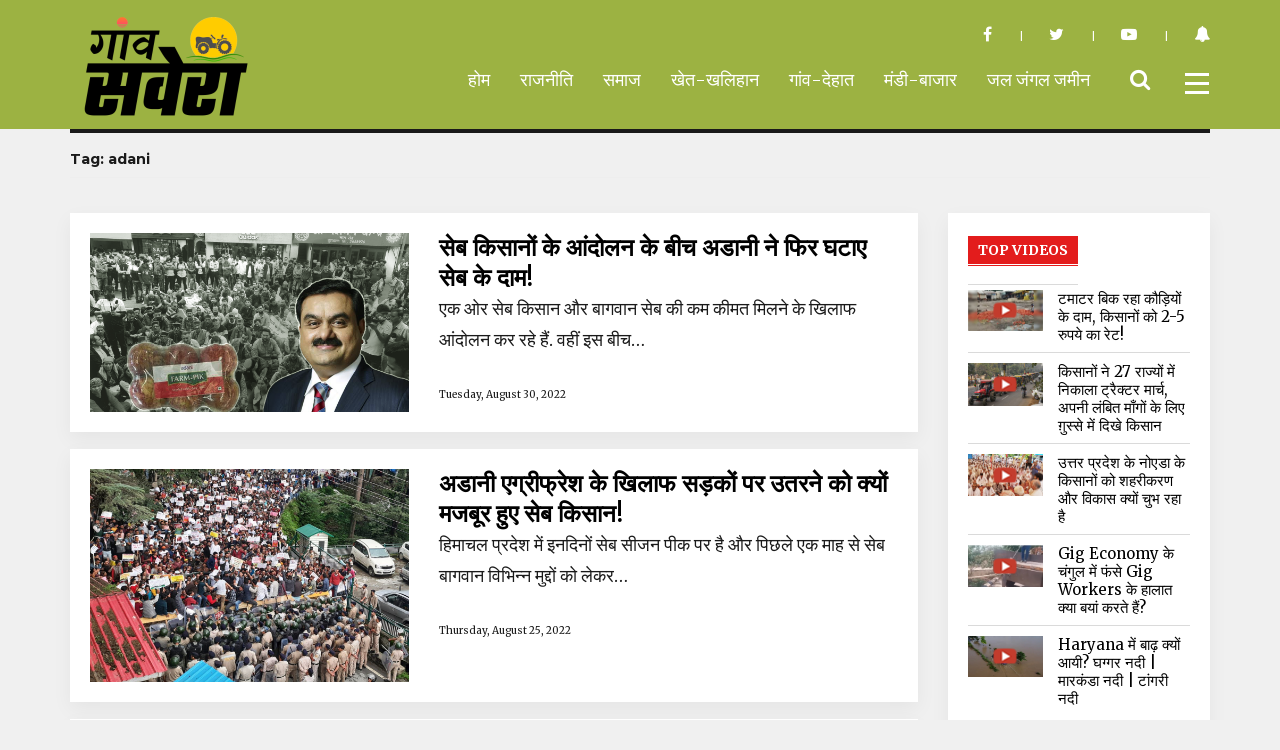

--- FILE ---
content_type: text/html; charset=UTF-8
request_url: https://www.gaonsavera.com/tag/adani/
body_size: 10222
content:
<!doctype html>
<html>
<head>
<meta property="fb:pages" content="316860285713645" />
<meta charset="utf-8">
<meta http-equiv="X-UA-Compatible" content="IE=edge">
<meta name="viewport" content="width=device-width, initial-scale=1, shrink-to-fit=no">
<title> सेब किसानों के आंदोलन के बीच अडानी ने फिर घटाए सेब के दाम! - News Platform</title>
<!--<title>Breaking News, News Videos, Views on News, in depth Analysis, Debate, Bollywood & Sports</title>-->

    <meta property="og:title" content="सेब किसानों के आंदोलन के बीच अडानी ने फिर घटाए सेब के दाम!" />
	<meta property="og:type" content="" />
	<meta property="og:url" content="https://www.gaonsavera.com/tag/adani" />
	<meta property="og:image" content="https://www.gaonsavera.com/wp-content/uploads/2022/08/ADANI-1200x675.png" />
	<meta property="og:image:width" content="600" />
	<meta property="og:image:height" content="315" />
	

<link rel="icon" href="https://www.gaonsavera.com/wp-content/themes/NP/img/fav.png">
<link rel="apple-touch-icon-precomposed" href="https://www.gaonsavera.com/wp-content/themes/NP/img/fav.png">
<!-- Bootstrap -->
<link rel="stylesheet" href="https://www.gaonsavera.com/wp-content/themes/NP/css/bootstrap.min.css" >
<!-- Custom CSS -->
<link href="https://www.gaonsavera.com/wp-content/themes/NP/css/lightgallery.css" rel="stylesheet">
<link rel="stylesheet" href="https://www.gaonsavera.com/wp-content/themes/NP/css/owl.carousel.min.css">
<link rel="stylesheet" href="https://www.gaonsavera.com/wp-content/themes/NP/css/owl.theme.default.min.css">
<link href="https://cdnjs.cloudflare.com/ajax/libs/animate.css/3.5.2/animate.min.css" rel="stylesheet" media="all">
<link href="https://www.gaonsavera.com/wp-content/themes/NP/css/style.css?ver=1.11" rel="stylesheet">
<!-- Icons CSS -->
<link rel="stylesheet" href="https://cdnjs.cloudflare.com/ajax/libs/font-awesome/4.7.0/css/font-awesome.min.css" />
<!-- Noto Font -->
<link href="https://fonts.googleapis.com/css?family=Noto+Sans:400,700" rel="stylesheet">
<!-- Responsive css -->
<link href="https://www.gaonsavera.com/wp-content/themes/NP/css/responsive.css?ver=1.11" rel="stylesheet">

<script src='//platform-api.sharethis.com/js/sharethis.js#property=5bb1f1e2851364001170967c&product=inline-share-buttons' async='async'></script>

<!-- HTML5 shim and Respond.js for IE8 support of HTML5 elements and media queries -->
<!-- WARNING: Respond.js doesn"t work if you view the page via file:// -->
<!--[if lt IE 9]>
      <script src="https://oss.maxcdn.com/html5shiv/3.7.3/html5shiv.min.js"></script>
      <script src="https://oss.maxcdn.com/respond/1.4.2/respond.min.js"></script>
    <![endif]-->
<meta charset="UTF-8">
	<meta name="viewport" content="width=device-width, initial-scale=1">
	<link rel="profile" href="http://gmpg.org/xfn/11">
		<script>(function(html){html.className = html.className.replace(/\bno-js\b/,'js')})(document.documentElement);</script>
<title>adani &#8211; Gaonsavera</title>
<meta name='robots' content='max-image-preview:large' />
<link rel='dns-prefetch' href='//fonts.googleapis.com' />
<link rel="alternate" type="application/rss+xml" title="Gaonsavera &raquo; Feed" href="https://www.gaonsavera.com/feed/" />
<link rel="alternate" type="application/rss+xml" title="Gaonsavera &raquo; Comments Feed" href="https://www.gaonsavera.com/comments/feed/" />
<link rel="alternate" type="application/rss+xml" title="Gaonsavera &raquo; adani Tag Feed" href="https://www.gaonsavera.com/tag/adani/feed/" />
<style id='wp-img-auto-sizes-contain-inline-css' type='text/css'>
img:is([sizes=auto i],[sizes^="auto," i]){contain-intrinsic-size:3000px 1500px}
/*# sourceURL=wp-img-auto-sizes-contain-inline-css */
</style>
<style id='wp-emoji-styles-inline-css' type='text/css'>

	img.wp-smiley, img.emoji {
		display: inline !important;
		border: none !important;
		box-shadow: none !important;
		height: 1em !important;
		width: 1em !important;
		margin: 0 0.07em !important;
		vertical-align: -0.1em !important;
		background: none !important;
		padding: 0 !important;
	}
/*# sourceURL=wp-emoji-styles-inline-css */
</style>
<style id='wp-block-library-inline-css' type='text/css'>
:root{--wp-block-synced-color:#7a00df;--wp-block-synced-color--rgb:122,0,223;--wp-bound-block-color:var(--wp-block-synced-color);--wp-editor-canvas-background:#ddd;--wp-admin-theme-color:#007cba;--wp-admin-theme-color--rgb:0,124,186;--wp-admin-theme-color-darker-10:#006ba1;--wp-admin-theme-color-darker-10--rgb:0,107,160.5;--wp-admin-theme-color-darker-20:#005a87;--wp-admin-theme-color-darker-20--rgb:0,90,135;--wp-admin-border-width-focus:2px}@media (min-resolution:192dpi){:root{--wp-admin-border-width-focus:1.5px}}.wp-element-button{cursor:pointer}:root .has-very-light-gray-background-color{background-color:#eee}:root .has-very-dark-gray-background-color{background-color:#313131}:root .has-very-light-gray-color{color:#eee}:root .has-very-dark-gray-color{color:#313131}:root .has-vivid-green-cyan-to-vivid-cyan-blue-gradient-background{background:linear-gradient(135deg,#00d084,#0693e3)}:root .has-purple-crush-gradient-background{background:linear-gradient(135deg,#34e2e4,#4721fb 50%,#ab1dfe)}:root .has-hazy-dawn-gradient-background{background:linear-gradient(135deg,#faaca8,#dad0ec)}:root .has-subdued-olive-gradient-background{background:linear-gradient(135deg,#fafae1,#67a671)}:root .has-atomic-cream-gradient-background{background:linear-gradient(135deg,#fdd79a,#004a59)}:root .has-nightshade-gradient-background{background:linear-gradient(135deg,#330968,#31cdcf)}:root .has-midnight-gradient-background{background:linear-gradient(135deg,#020381,#2874fc)}:root{--wp--preset--font-size--normal:16px;--wp--preset--font-size--huge:42px}.has-regular-font-size{font-size:1em}.has-larger-font-size{font-size:2.625em}.has-normal-font-size{font-size:var(--wp--preset--font-size--normal)}.has-huge-font-size{font-size:var(--wp--preset--font-size--huge)}.has-text-align-center{text-align:center}.has-text-align-left{text-align:left}.has-text-align-right{text-align:right}.has-fit-text{white-space:nowrap!important}#end-resizable-editor-section{display:none}.aligncenter{clear:both}.items-justified-left{justify-content:flex-start}.items-justified-center{justify-content:center}.items-justified-right{justify-content:flex-end}.items-justified-space-between{justify-content:space-between}.screen-reader-text{border:0;clip-path:inset(50%);height:1px;margin:-1px;overflow:hidden;padding:0;position:absolute;width:1px;word-wrap:normal!important}.screen-reader-text:focus{background-color:#ddd;clip-path:none;color:#444;display:block;font-size:1em;height:auto;left:5px;line-height:normal;padding:15px 23px 14px;text-decoration:none;top:5px;width:auto;z-index:100000}html :where(.has-border-color){border-style:solid}html :where([style*=border-top-color]){border-top-style:solid}html :where([style*=border-right-color]){border-right-style:solid}html :where([style*=border-bottom-color]){border-bottom-style:solid}html :where([style*=border-left-color]){border-left-style:solid}html :where([style*=border-width]){border-style:solid}html :where([style*=border-top-width]){border-top-style:solid}html :where([style*=border-right-width]){border-right-style:solid}html :where([style*=border-bottom-width]){border-bottom-style:solid}html :where([style*=border-left-width]){border-left-style:solid}html :where(img[class*=wp-image-]){height:auto;max-width:100%}:where(figure){margin:0 0 1em}html :where(.is-position-sticky){--wp-admin--admin-bar--position-offset:var(--wp-admin--admin-bar--height,0px)}@media screen and (max-width:600px){html :where(.is-position-sticky){--wp-admin--admin-bar--position-offset:0px}}

/*# sourceURL=wp-block-library-inline-css */
</style><style id='global-styles-inline-css' type='text/css'>
:root{--wp--preset--aspect-ratio--square: 1;--wp--preset--aspect-ratio--4-3: 4/3;--wp--preset--aspect-ratio--3-4: 3/4;--wp--preset--aspect-ratio--3-2: 3/2;--wp--preset--aspect-ratio--2-3: 2/3;--wp--preset--aspect-ratio--16-9: 16/9;--wp--preset--aspect-ratio--9-16: 9/16;--wp--preset--color--black: #000000;--wp--preset--color--cyan-bluish-gray: #abb8c3;--wp--preset--color--white: #ffffff;--wp--preset--color--pale-pink: #f78da7;--wp--preset--color--vivid-red: #cf2e2e;--wp--preset--color--luminous-vivid-orange: #ff6900;--wp--preset--color--luminous-vivid-amber: #fcb900;--wp--preset--color--light-green-cyan: #7bdcb5;--wp--preset--color--vivid-green-cyan: #00d084;--wp--preset--color--pale-cyan-blue: #8ed1fc;--wp--preset--color--vivid-cyan-blue: #0693e3;--wp--preset--color--vivid-purple: #9b51e0;--wp--preset--gradient--vivid-cyan-blue-to-vivid-purple: linear-gradient(135deg,rgb(6,147,227) 0%,rgb(155,81,224) 100%);--wp--preset--gradient--light-green-cyan-to-vivid-green-cyan: linear-gradient(135deg,rgb(122,220,180) 0%,rgb(0,208,130) 100%);--wp--preset--gradient--luminous-vivid-amber-to-luminous-vivid-orange: linear-gradient(135deg,rgb(252,185,0) 0%,rgb(255,105,0) 100%);--wp--preset--gradient--luminous-vivid-orange-to-vivid-red: linear-gradient(135deg,rgb(255,105,0) 0%,rgb(207,46,46) 100%);--wp--preset--gradient--very-light-gray-to-cyan-bluish-gray: linear-gradient(135deg,rgb(238,238,238) 0%,rgb(169,184,195) 100%);--wp--preset--gradient--cool-to-warm-spectrum: linear-gradient(135deg,rgb(74,234,220) 0%,rgb(151,120,209) 20%,rgb(207,42,186) 40%,rgb(238,44,130) 60%,rgb(251,105,98) 80%,rgb(254,248,76) 100%);--wp--preset--gradient--blush-light-purple: linear-gradient(135deg,rgb(255,206,236) 0%,rgb(152,150,240) 100%);--wp--preset--gradient--blush-bordeaux: linear-gradient(135deg,rgb(254,205,165) 0%,rgb(254,45,45) 50%,rgb(107,0,62) 100%);--wp--preset--gradient--luminous-dusk: linear-gradient(135deg,rgb(255,203,112) 0%,rgb(199,81,192) 50%,rgb(65,88,208) 100%);--wp--preset--gradient--pale-ocean: linear-gradient(135deg,rgb(255,245,203) 0%,rgb(182,227,212) 50%,rgb(51,167,181) 100%);--wp--preset--gradient--electric-grass: linear-gradient(135deg,rgb(202,248,128) 0%,rgb(113,206,126) 100%);--wp--preset--gradient--midnight: linear-gradient(135deg,rgb(2,3,129) 0%,rgb(40,116,252) 100%);--wp--preset--font-size--small: 13px;--wp--preset--font-size--medium: 20px;--wp--preset--font-size--large: 36px;--wp--preset--font-size--x-large: 42px;--wp--preset--spacing--20: 0.44rem;--wp--preset--spacing--30: 0.67rem;--wp--preset--spacing--40: 1rem;--wp--preset--spacing--50: 1.5rem;--wp--preset--spacing--60: 2.25rem;--wp--preset--spacing--70: 3.38rem;--wp--preset--spacing--80: 5.06rem;--wp--preset--shadow--natural: 6px 6px 9px rgba(0, 0, 0, 0.2);--wp--preset--shadow--deep: 12px 12px 50px rgba(0, 0, 0, 0.4);--wp--preset--shadow--sharp: 6px 6px 0px rgba(0, 0, 0, 0.2);--wp--preset--shadow--outlined: 6px 6px 0px -3px rgb(255, 255, 255), 6px 6px rgb(0, 0, 0);--wp--preset--shadow--crisp: 6px 6px 0px rgb(0, 0, 0);}:where(.is-layout-flex){gap: 0.5em;}:where(.is-layout-grid){gap: 0.5em;}body .is-layout-flex{display: flex;}.is-layout-flex{flex-wrap: wrap;align-items: center;}.is-layout-flex > :is(*, div){margin: 0;}body .is-layout-grid{display: grid;}.is-layout-grid > :is(*, div){margin: 0;}:where(.wp-block-columns.is-layout-flex){gap: 2em;}:where(.wp-block-columns.is-layout-grid){gap: 2em;}:where(.wp-block-post-template.is-layout-flex){gap: 1.25em;}:where(.wp-block-post-template.is-layout-grid){gap: 1.25em;}.has-black-color{color: var(--wp--preset--color--black) !important;}.has-cyan-bluish-gray-color{color: var(--wp--preset--color--cyan-bluish-gray) !important;}.has-white-color{color: var(--wp--preset--color--white) !important;}.has-pale-pink-color{color: var(--wp--preset--color--pale-pink) !important;}.has-vivid-red-color{color: var(--wp--preset--color--vivid-red) !important;}.has-luminous-vivid-orange-color{color: var(--wp--preset--color--luminous-vivid-orange) !important;}.has-luminous-vivid-amber-color{color: var(--wp--preset--color--luminous-vivid-amber) !important;}.has-light-green-cyan-color{color: var(--wp--preset--color--light-green-cyan) !important;}.has-vivid-green-cyan-color{color: var(--wp--preset--color--vivid-green-cyan) !important;}.has-pale-cyan-blue-color{color: var(--wp--preset--color--pale-cyan-blue) !important;}.has-vivid-cyan-blue-color{color: var(--wp--preset--color--vivid-cyan-blue) !important;}.has-vivid-purple-color{color: var(--wp--preset--color--vivid-purple) !important;}.has-black-background-color{background-color: var(--wp--preset--color--black) !important;}.has-cyan-bluish-gray-background-color{background-color: var(--wp--preset--color--cyan-bluish-gray) !important;}.has-white-background-color{background-color: var(--wp--preset--color--white) !important;}.has-pale-pink-background-color{background-color: var(--wp--preset--color--pale-pink) !important;}.has-vivid-red-background-color{background-color: var(--wp--preset--color--vivid-red) !important;}.has-luminous-vivid-orange-background-color{background-color: var(--wp--preset--color--luminous-vivid-orange) !important;}.has-luminous-vivid-amber-background-color{background-color: var(--wp--preset--color--luminous-vivid-amber) !important;}.has-light-green-cyan-background-color{background-color: var(--wp--preset--color--light-green-cyan) !important;}.has-vivid-green-cyan-background-color{background-color: var(--wp--preset--color--vivid-green-cyan) !important;}.has-pale-cyan-blue-background-color{background-color: var(--wp--preset--color--pale-cyan-blue) !important;}.has-vivid-cyan-blue-background-color{background-color: var(--wp--preset--color--vivid-cyan-blue) !important;}.has-vivid-purple-background-color{background-color: var(--wp--preset--color--vivid-purple) !important;}.has-black-border-color{border-color: var(--wp--preset--color--black) !important;}.has-cyan-bluish-gray-border-color{border-color: var(--wp--preset--color--cyan-bluish-gray) !important;}.has-white-border-color{border-color: var(--wp--preset--color--white) !important;}.has-pale-pink-border-color{border-color: var(--wp--preset--color--pale-pink) !important;}.has-vivid-red-border-color{border-color: var(--wp--preset--color--vivid-red) !important;}.has-luminous-vivid-orange-border-color{border-color: var(--wp--preset--color--luminous-vivid-orange) !important;}.has-luminous-vivid-amber-border-color{border-color: var(--wp--preset--color--luminous-vivid-amber) !important;}.has-light-green-cyan-border-color{border-color: var(--wp--preset--color--light-green-cyan) !important;}.has-vivid-green-cyan-border-color{border-color: var(--wp--preset--color--vivid-green-cyan) !important;}.has-pale-cyan-blue-border-color{border-color: var(--wp--preset--color--pale-cyan-blue) !important;}.has-vivid-cyan-blue-border-color{border-color: var(--wp--preset--color--vivid-cyan-blue) !important;}.has-vivid-purple-border-color{border-color: var(--wp--preset--color--vivid-purple) !important;}.has-vivid-cyan-blue-to-vivid-purple-gradient-background{background: var(--wp--preset--gradient--vivid-cyan-blue-to-vivid-purple) !important;}.has-light-green-cyan-to-vivid-green-cyan-gradient-background{background: var(--wp--preset--gradient--light-green-cyan-to-vivid-green-cyan) !important;}.has-luminous-vivid-amber-to-luminous-vivid-orange-gradient-background{background: var(--wp--preset--gradient--luminous-vivid-amber-to-luminous-vivid-orange) !important;}.has-luminous-vivid-orange-to-vivid-red-gradient-background{background: var(--wp--preset--gradient--luminous-vivid-orange-to-vivid-red) !important;}.has-very-light-gray-to-cyan-bluish-gray-gradient-background{background: var(--wp--preset--gradient--very-light-gray-to-cyan-bluish-gray) !important;}.has-cool-to-warm-spectrum-gradient-background{background: var(--wp--preset--gradient--cool-to-warm-spectrum) !important;}.has-blush-light-purple-gradient-background{background: var(--wp--preset--gradient--blush-light-purple) !important;}.has-blush-bordeaux-gradient-background{background: var(--wp--preset--gradient--blush-bordeaux) !important;}.has-luminous-dusk-gradient-background{background: var(--wp--preset--gradient--luminous-dusk) !important;}.has-pale-ocean-gradient-background{background: var(--wp--preset--gradient--pale-ocean) !important;}.has-electric-grass-gradient-background{background: var(--wp--preset--gradient--electric-grass) !important;}.has-midnight-gradient-background{background: var(--wp--preset--gradient--midnight) !important;}.has-small-font-size{font-size: var(--wp--preset--font-size--small) !important;}.has-medium-font-size{font-size: var(--wp--preset--font-size--medium) !important;}.has-large-font-size{font-size: var(--wp--preset--font-size--large) !important;}.has-x-large-font-size{font-size: var(--wp--preset--font-size--x-large) !important;}
/*# sourceURL=global-styles-inline-css */
</style>

<style id='classic-theme-styles-inline-css' type='text/css'>
/*! This file is auto-generated */
.wp-block-button__link{color:#fff;background-color:#32373c;border-radius:9999px;box-shadow:none;text-decoration:none;padding:calc(.667em + 2px) calc(1.333em + 2px);font-size:1.125em}.wp-block-file__button{background:#32373c;color:#fff;text-decoration:none}
/*# sourceURL=/wp-includes/css/classic-themes.min.css */
</style>
<link rel='stylesheet' id='twentysixteen-fonts-css' href='https://fonts.googleapis.com/css?family=Merriweather%3A400%2C700%2C900%2C400italic%2C700italic%2C900italic%7CMontserrat%3A400%2C700%7CInconsolata%3A400&#038;subset=latin%2Clatin-ext' type='text/css' media='all' />
<link rel='stylesheet' id='genericons-css' href='https://www.gaonsavera.com/wp-content/themes/NP/genericons/genericons.css?ver=3.4.1' type='text/css' media='all' />
<link rel='stylesheet' id='twentysixteen-style-css' href='https://www.gaonsavera.com/wp-content/themes/NP/style.css?ver=6.9' type='text/css' media='all' />
<script type="text/javascript" src="https://www.gaonsavera.com/wp-includes/js/jquery/jquery.min.js?ver=3.7.1" id="jquery-core-js"></script>
<script type="text/javascript" src="https://www.gaonsavera.com/wp-includes/js/jquery/jquery-migrate.min.js?ver=3.4.1" id="jquery-migrate-js"></script>
<link rel="https://api.w.org/" href="https://www.gaonsavera.com/wp-json/" /><link rel="alternate" title="JSON" type="application/json" href="https://www.gaonsavera.com/wp-json/wp/v2/tags/2292" /><link rel="EditURI" type="application/rsd+xml" title="RSD" href="https://www.gaonsavera.com/xmlrpc.php?rsd" />

<style type="text/css">.recentcomments a{display:inline !important;padding:0 !important;margin:0 !important;}</style><link rel="icon" href="https://www.gaonsavera.com/wp-content/uploads/2023/12/cropped-favicon-1-32x32.png" sizes="32x32" />
<link rel="icon" href="https://www.gaonsavera.com/wp-content/uploads/2023/12/cropped-favicon-1-192x192.png" sizes="192x192" />
<link rel="apple-touch-icon" href="https://www.gaonsavera.com/wp-content/uploads/2023/12/cropped-favicon-1-180x180.png" />
<meta name="msapplication-TileImage" content="https://www.gaonsavera.com/wp-content/uploads/2023/12/cropped-favicon-1-270x270.png" />
</head>


	
	<meta name="twitter:title" content="सेब किसानों के आंदोलन के बीच अडानी ने फिर घटाए सेब के दाम!" />
	<meta name="twitter:card" content="summary_large_image" />
	<meta name="twitter:url" content=""/>
	<meta name="twitter:image:src" content="https://www.gaonsavera.com/wp-content/uploads/2022/08/ADANI-1200x675.png" />
	<meta name="twitter:site" content="@gaonsavera" />
	<meta name="twitter:description" content='
एक ओर सेब किसान और बागवान सेब की कम कीमत मिलने के खिलाफ आंदोलन कर रहे हैं. वहीं इस बीच'/>
	
<body>



<!-- Modal -->
<div class="modal fade" id="subscribe" tabindex="-1" role="dialog" aria-labelledby="myModalLabel">
	
		<div class="modal-dialog" role="document">
				<div class="modal-content">
					 <button type="button" class="close" data-dismiss="modal" aria-label="Close"><span aria-hidden="true">&times;</span></button>
						<div class="text-center stay">
								<h2 class="title-inner"><span style="background: #fff">Stay Updated</span></h2>
								<h4>Get the recent popular stories straight into your inbox</h4>
								<form name="" action="" method="post">
										<div class="input-group">
												<input type="email" value="" placeholder="E-mail address" name="mail" class="required email form-control" id="mce-EMAIL" required pattern="[a-z0-9._%+-]+@[a-z0-9.-]+\.[a-z]{2,4}$">
												<span class="input-group-btn">
												<input type="submit" class="button btn btn-default" value="Sign up" name="subscribe" id="mc-embedded-subscribe">
												</span> </div>
								</form>
						</div>
				</div>
		</div>
</div>

<nav>
		<div class="container"> 
				<!-- Brand and toggle get grouped for better mobile display -->
				<div class="navbar-header">
						
						<a class="navbar-brand" href="https://www.gaonsavera.com"><img src="https://www.gaonsavera.com/wp-content/themes/NP/img/logo-gs.png" alt=""></a> </div>
				
				<!-- Collect the nav links, forms, and other content for toggling -->
			
						<ul class="social_head">
								<li><a href="https://www.facebook.com/gaonsavera" target="_blank"><i class="fa fa-facebook" aria-hidden="true"></i></a></li>
								<li><a href="https://twitter.com/gaonsavera" target="_blank"><i class="fa fa-twitter" aria-hidden="true"></i></a></li>
								<li><a href="#" target="_blank"><i class="fa fa-youtube-play" aria-hidden="true"></i></a></li>
								<li><a href="#0" data-toggle="modal" data-target="#subscribe"><i class="fa fa-bell" aria-hidden="true"></i></a></li>
						</ul>
						<ul class="nav navbar-nav navbar-right nav-border">
								<li><ul id="menu-header" class="nav navbar-nav"><li id="menu-item-15784" class="menu-item menu-item-type-custom menu-item-object-custom menu-item-15784"><a href="https://demo.oakyweb.com/gaonsavera/">होम</a></li>
<li id="menu-item-15785" class="menu-item menu-item-type-post_type menu-item-object-page menu-item-15785"><a href="https://www.gaonsavera.com/politics/">राजनीति</a></li>
<li id="menu-item-15786" class="menu-item menu-item-type-post_type menu-item-object-page menu-item-15786"><a href="https://www.gaonsavera.com/society/">समाज</a></li>
<li id="menu-item-15787" class="menu-item menu-item-type-post_type menu-item-object-page menu-item-15787"><a href="https://www.gaonsavera.com/agricultural-fields/">खेत-खलिहान</a></li>
<li id="menu-item-15788" class="menu-item menu-item-type-post_type menu-item-object-page menu-item-15788"><a href="https://www.gaonsavera.com/gaanv-dehaat/">गांव-देहात</a></li>
<li id="menu-item-15789" class="menu-item menu-item-type-post_type menu-item-object-page menu-item-15789"><a href="https://www.gaonsavera.com/mandee-baajaar/">मंडी-बाजार</a></li>
<li id="menu-item-15790" class="menu-item menu-item-type-post_type menu-item-object-page menu-item-15790"><a href="https://www.gaonsavera.com/water-forest-land/">जल जंगल जमीन</a></li>
</ul></li>
								<li class="mob_search"><i class="fa fa-search nav-search" aria-hidden="true"></i>
										<div class="search-content">
												<form method="get" action="https://demo.oakyweb.com/gaonsavera/">
														<input type="search" name="s" class="search_input"  placeholder="Search Stories" required>
														<button class="search_button" type="submit"></button>
												</form>
										</div>
								</li>
								<li>
										<div class="burger"> <span></span> </div>
								</li>
						</ul>
			
				<!-- /.navbar-collapse --> 
		</div>
		<!-- /.container-fluid --> 
</nav>
<nav id="nav">
		<ul class="main">
				<li><ul id="menu-header-1" class="main"><li class="menu-item menu-item-type-custom menu-item-object-custom menu-item-15784"><a href="https://demo.oakyweb.com/gaonsavera/">होम</a></li>
<li class="menu-item menu-item-type-post_type menu-item-object-page menu-item-15785"><a href="https://www.gaonsavera.com/politics/">राजनीति</a></li>
<li class="menu-item menu-item-type-post_type menu-item-object-page menu-item-15786"><a href="https://www.gaonsavera.com/society/">समाज</a></li>
<li class="menu-item menu-item-type-post_type menu-item-object-page menu-item-15787"><a href="https://www.gaonsavera.com/agricultural-fields/">खेत-खलिहान</a></li>
<li class="menu-item menu-item-type-post_type menu-item-object-page menu-item-15788"><a href="https://www.gaonsavera.com/gaanv-dehaat/">गांव-देहात</a></li>
<li class="menu-item menu-item-type-post_type menu-item-object-page menu-item-15789"><a href="https://www.gaonsavera.com/mandee-baajaar/">मंडी-बाजार</a></li>
<li class="menu-item menu-item-type-post_type menu-item-object-page menu-item-15790"><a href="https://www.gaonsavera.com/water-forest-land/">जल जंगल जमीन</a></li>
</ul></li>
		</ul>
</nav>
<div class="overlay"></div>
<!--<div class="marq">
		<div class="container"> <a class="news-link" href="#0"><span class="breaking"></span></a>
				<marquee scrollamount="4" direction="left" scrolldelay="15" loop="" onmouseover="this.stop();" onmouseout="this.start();">
				<strong>
				<ul class="list-1">
										
				</ul>
				</strong>
				</marquee>
				<a href="#0" class="elc-btn">Election Special</a>
				</div>
</div>-->
	<div id="primary" class="content-area">
		<main id="main" class="site-main" role="main">
<div class="container">
		<header class="page-header">
				<h1 class="page-title">Tag: <span>adani</span></h1>			</header><!-- .page-header -->
<div class="row">
<div class="col-md-9">
<div class="main-section">
		
	

						
<div class="box-3">
<div class="row">
		<div class="col-md-5">
				
		<div class="big-img big-img-h "> <a href="https://www.gaonsavera.com/adani-company-again-decreases-apple-prices/"><img src="https://www.gaonsavera.com/wp-content/uploads/2022/08/ADANI-1200x675.png" alt=""></a> </div>
		
		</div>
		
		<div class="col-md-7">
				<h3><a href="https://www.gaonsavera.com/adani-company-again-decreases-apple-prices/">सेब किसानों के आंदोलन के बीच अडानी ने फिर घटाए सेब के दाम!</a></h3>
				<p>एक ओर सेब किसान और बागवान सेब की कम कीमत मिलने के खिलाफ आंदोलन कर रहे हैं. वहीं इस बीच&hellip;</p>
				<span>Tuesday, August 30, 2022</span></div>
		
</div>

</div>




<br>

			
<div class="box-3">
<div class="row">
		<div class="col-md-5">
				
		<div class="big-img big-img-h "> <a href="https://www.gaonsavera.com/apple-farmers-took-to-the-streets-against-the-will-of-adani-agrofresh/"><img src="https://www.gaonsavera.com/wp-content/uploads/2022/08/IMG-20220805-WA0012-e1659708440686.jpg" alt=""></a> </div>
		
		</div>
		
		<div class="col-md-7">
				<h3><a href="https://www.gaonsavera.com/apple-farmers-took-to-the-streets-against-the-will-of-adani-agrofresh/">अडानी एग्रीफ्रेश के खिलाफ सड़कों पर उतरने को क्यों मजबूर हुए सेब किसान!</a></h3>
				<p>हिमाचल प्रदेश में इनदिनों सेब सीजन पीक पर है और पिछले एक माह से सेब बागवान विभिन्न मुद्दों को लेकर&hellip;</p>
				<span>Thursday, August 25, 2022</span></div>
		
</div>

</div>




<br>

			
<div class="box-3">
<div class="row">
		<div class="col-md-5">
				
		<div class="big-img big-img-h "> <a href="https://www.gaonsavera.com/farmers-will-do-protest-on-25-august-against-adani/"><img src="https://www.gaonsavera.com/wp-content/uploads/2022/08/Himachal-Pradesh.jpg" alt=""></a> </div>
		
		</div>
		
		<div class="col-md-7">
				<h3><a href="https://www.gaonsavera.com/farmers-will-do-protest-on-25-august-against-adani/">25 अगस्त को अडानी के गोदामों का घेराव करेंगे हिमाचल के सेब किसान!</a></h3>
				<p>हिमाचल प्रदेश के सेब उत्पादक अपने घटते लाभ मार्जिन को लेकर राजधानी शिमला में आंदोलित हैं. सरकार द्वारा उनकी मांगों&hellip;</p>
				<span>Saturday, August 20, 2022</span></div>
		
</div>

</div>




<br>

			
<div class="box-3">
<div class="row">
		<div class="col-md-5">
				
		<div class="big-img big-img-h "> <a href="https://www.gaonsavera.com/adani-cuts-price-for-apple-in-himachal/"><img src="https://www.gaonsavera.com/wp-content/uploads/2021/08/Untitled-design-53.jpg" alt=""></a> </div>
		
		</div>
		
		<div class="col-md-7">
				<h3><a href="https://www.gaonsavera.com/adani-cuts-price-for-apple-in-himachal/">हिमाचल के किसानों को अदानी का झटका, कंपनी ने घटाए सेब के दाम!</a></h3>
				<p>एक ओर दिल्ली की सीमाओं पर किसान पिछले नौ महीने से तीन नये कृषि कानूनों और कॉर्पोरेट की मनमानी के&hellip;</p>
				<span>Wednesday, August 25, 2021</span></div>
		
</div>

</div>




<br>

</div>
</div>

	<div class="col-md-3">
								
								<div style="margin:0" class="box-1 box-3">
								         										<a href=""><h3 class="title-one"><span>Top Videos</span></h3></a>
																				
										<a href="https://www.gaonsavera.com/tomatoes-are-being-sold-for-a-pittance-farmers-get-a-rate-of-rs-2-to-5/">
										<div class="row">
												<div class="col-xs-5"><img src="https://www.gaonsavera.com/wp-content/uploads/2025/02/Capture-7.jpg" alt=""></div>
												<div class="col-xs-7">
														<h4>टमाटर बिक रहा कौड़ियों के दाम, किसानों को 2-5 रुपये का रेट!</h4>
												</div>
										</div>
										</a> 
																				
										<a href="https://www.gaonsavera.com/farmers-take-out-tractor-rallies-to-remind-govt-about-its-promise/">
										<div class="row">
												<div class="col-xs-5"><img src="https://www.gaonsavera.com/wp-content/uploads/2023/12/tractor-rally-pti.jpg" alt=""></div>
												<div class="col-xs-7">
														<h4>किसानों ने 27 राज्यों में निकाला ट्रैक्टर मार्च, अपनी लंबित माँगों के लिए ग़ुस्से में दिखे किसान</h4>
												</div>
										</div>
										</a> 
																				
										<a href="https://www.gaonsavera.com/farmers-stir-outside-state-run-ntpc-office-in-noida-over-land-compensation/">
										<div class="row">
												<div class="col-xs-5"><img src="https://www.gaonsavera.com/wp-content/uploads/2023/07/1200-675-18883514-thumbnail-16x9-bhiwani.jpg" alt=""></div>
												<div class="col-xs-7">
														<h4>उत्तर प्रदेश के नोएडा के किसानों को शहरीकरण और विकास क्यों चुभ रहा है</h4>
												</div>
										</div>
										</a> 
																				
										<a href="https://www.gaonsavera.com/how-gig-workers-work-in-india/">
										<div class="row">
												<div class="col-xs-5"><img src="https://www.gaonsavera.com/wp-content/uploads/2023/10/Capture.jpg" alt=""></div>
												<div class="col-xs-7">
														<h4>Gig Economy के चंगुल में फंसे Gig Workers के हालात क्या बयां करते हैं?</h4>
												</div>
										</div>
										</a> 
																				
										<a href="https://www.gaonsavera.com/haryana-ghaggar-river-flood/">
										<div class="row">
												<div class="col-xs-5"><img src="https://www.gaonsavera.com/wp-content/uploads/2023/07/Screenshot_2023-07-17-07-34-18-09_0b2fce7a16bf2b728d6ffa28c8d60efb.jpg" alt=""></div>
												<div class="col-xs-7">
														<h4>Haryana में बाढ़ क्यों आयी? घग्गर नदी | मारकंडा नदी | टांगरी नदी</h4>
												</div>
										</div>
										</a> 
																			 </div>
								<br>
														<br>
								<br>
								<h2 class="title-two tittle-social" style="border-color:#f3c036 "><span style="background: #f3c036">Social</span></h2>
								<ul class="social">
										<li><a href="https://www.facebook.com/newsplatform.in" target="_blank"><i class="fa fa-facebook" aria-hidden="true"></i></a></li>
										<li><a href="https://twitter.com/NewsPlatform_in" target="_blank"><i class="fa fa-twitter" aria-hidden="true"></i></a></li>
										<li><a href="#0" target="_blank"><i class="fa fa-google" aria-hidden="true"></i></a></li>
								</ul>
	</div></div>
</div>
</div>

		</main><!-- .site-main -->
	</div><!-- .content-area -->

		
<!-- Modal -->
<div class="modal fade" id="subscribe" tabindex="-1" role="dialog" aria-labelledby="myModalLabel">
		<div class="modal-dialog" role="document">
				<div class="modal-content">
						<div class="text-center stay">
								<h2 class="title-inner"><span style="background: #fff">Stay Updated</span></h2>
								<h4>Get the recent popular stories straight into your inbox</h4>
								<form name="newsletter2" action="" method="post">
										<div class="input-group">
												<input type="email" value="" placeholder="E-mail address" name="mail" class="required email form-control" id="mce-EMAIL" required pattern="[a-z0-9._%+-]+@[a-z0-9.-]+\.[a-z]{2,4}$">
												<span class="input-group-btn">
												<input type="submit" class="button btn btn-default" value="Sign up" name="subscribe2" id="mc-embedded-subscribe">
												</span> </div>
								</form>
						</div>
				</div>
		</div>
</div>





<footer>
		<div class="container">
				<div class="row">
						<div class="col-md-3"> <a href="https://www.gaonsavera.com"><img src="https://www.gaonsavera.com/wp-content/themes/NP/img/logo.png" alt=""></a>
								<ul class=" footer-social">
										<li><a href="https://www.facebook.com/gaonsavera" target="_blank"><i class="fa fa-facebook" aria-hidden="true"></i></a></li>
										<li><a href="https://twitter.com/gaonsavera" target="_blank"><i class="fa fa-twitter" aria-hidden="true"></i></a></li>
										<li><a href="#" target="_blank"><i class="fa fa-youtube-play" aria-hidden="true"></i></a></li>
										<li><a href="#0" data-toggle="modal" data-target="#subscribe"><i class="fa fa-bell" aria-hidden="true"></i></a></li>
								</ul>
						</div>
						<div class="col-md-9">
							
							<div class="menu-header-container"><ul id="menu-header-2" class="footer-nav"><li class="menu-item menu-item-type-custom menu-item-object-custom menu-item-15784"><a href="https://demo.oakyweb.com/gaonsavera/">होम</a></li>
<li class="menu-item menu-item-type-post_type menu-item-object-page menu-item-15785"><a href="https://www.gaonsavera.com/politics/">राजनीति</a></li>
<li class="menu-item menu-item-type-post_type menu-item-object-page menu-item-15786"><a href="https://www.gaonsavera.com/society/">समाज</a></li>
<li class="menu-item menu-item-type-post_type menu-item-object-page menu-item-15787"><a href="https://www.gaonsavera.com/agricultural-fields/">खेत-खलिहान</a></li>
<li class="menu-item menu-item-type-post_type menu-item-object-page menu-item-15788"><a href="https://www.gaonsavera.com/gaanv-dehaat/">गांव-देहात</a></li>
<li class="menu-item menu-item-type-post_type menu-item-object-page menu-item-15789"><a href="https://www.gaonsavera.com/mandee-baajaar/">मंडी-बाजार</a></li>
<li class="menu-item menu-item-type-post_type menu-item-object-page menu-item-15790"><a href="https://www.gaonsavera.com/water-forest-land/">जल जंगल जमीन</a></li>
</ul></div>							
								<ul class="abs_list footer-site">
								<li class="list-n">THE SITE :</li>
								<div class="menu-footer-site-container"><ul id="menu-footer-site" class="abs_list "><li id="menu-item-15791" class="menu-item menu-item-type-custom menu-item-object-custom menu-item-15791"><a href="#">About Us</a></li>
<li id="menu-item-15792" class="menu-item menu-item-type-post_type menu-item-object-page menu-item-15792"><a href="https://www.gaonsavera.com/disclaimer/">Disclaimer</a></li>
<li id="menu-item-15793" class="menu-item menu-item-type-post_type menu-item-object-page menu-item-15793"><a href="https://www.gaonsavera.com/terms-of-use/">Terms of Use</a></li>
<li id="menu-item-15794" class="menu-item menu-item-type-post_type menu-item-object-page menu-item-15794"><a href="https://www.gaonsavera.com/privacy-policy/">Privacy Policy</a></li>
<li id="menu-item-15795" class="menu-item menu-item-type-post_type menu-item-object-page menu-item-15795"><a href="https://www.gaonsavera.com/contact/">Contact</a></li>
</ul></div>								</ul>
						</div>
				</div>
		</div>
		<div class="copy"> © COPYRIGHT GaunSavera 2026. ALL RIGHTS RESERVED. </div>
</footer>

<!-- jQuery --> 
<script src="https://cdnjs.cloudflare.com/ajax/libs/jquery/2.1.2/jquery.min.js"></script> 
<script src="https://www.gaonsavera.com/wp-content/themes/NP/js/bootstrap.min.js"></script> 
<script src="https://www.gaonsavera.com/wp-content/themes/NP/js/custom.js?ver=1.12.1"></script> 
<script src="https://www.gaonsavera.com/wp-content/themes/NP/js/owl.carousel.js"></script>
<!-- lightbox --> 
<script type="text/javascript">
        $(document).ready(function(){
            $('.lightgallery').lightGallery();
        });
</script> 
<script src="https://www.gaonsavera.com/wp-content/themes/NP/js/lightgallery-all.min.js"></script> 
<script src="https://www.gaonsavera.com/wp-content/themes/NP/js/jquery.mousewheel.min.js"></script> 
<!-- lightbox end -->


<!-- vertical-slider-start -->
<link rel='stylesheet' href='http://cdn.jsdelivr.net/jquery.slick/1.6.0/slick.css'>
<script src='https://code.jquery.com/jquery-migrate-1.2.1.min.js'></script>
<script src='https://cdn.jsdelivr.net/jquery.slick/1.6.0/slick.min.js'></script>
<!-- vertical-slider-end -->



<script type="speculationrules">
{"prefetch":[{"source":"document","where":{"and":[{"href_matches":"/*"},{"not":{"href_matches":["/wp-*.php","/wp-admin/*","/wp-content/uploads/*","/wp-content/*","/wp-content/plugins/*","/wp-content/themes/NP/*","/*\\?(.+)"]}},{"not":{"selector_matches":"a[rel~=\"nofollow\"]"}},{"not":{"selector_matches":".no-prefetch, .no-prefetch a"}}]},"eagerness":"conservative"}]}
</script>
<script type="text/javascript" src="https://www.gaonsavera.com/wp-content/themes/NP/js/skip-link-focus-fix.js?ver=20160816" id="twentysixteen-skip-link-focus-fix-js"></script>
<script type="text/javascript" id="twentysixteen-script-js-extra">
/* <![CDATA[ */
var screenReaderText = {"expand":"expand child menu","collapse":"collapse child menu"};
//# sourceURL=twentysixteen-script-js-extra
/* ]]> */
</script>
<script type="text/javascript" src="https://www.gaonsavera.com/wp-content/themes/NP/js/functions.js?ver=20160816" id="twentysixteen-script-js"></script>
<script id="wp-emoji-settings" type="application/json">
{"baseUrl":"https://s.w.org/images/core/emoji/17.0.2/72x72/","ext":".png","svgUrl":"https://s.w.org/images/core/emoji/17.0.2/svg/","svgExt":".svg","source":{"concatemoji":"https://www.gaonsavera.com/wp-includes/js/wp-emoji-release.min.js?ver=6.9"}}
</script>
<script type="module">
/* <![CDATA[ */
/*! This file is auto-generated */
const a=JSON.parse(document.getElementById("wp-emoji-settings").textContent),o=(window._wpemojiSettings=a,"wpEmojiSettingsSupports"),s=["flag","emoji"];function i(e){try{var t={supportTests:e,timestamp:(new Date).valueOf()};sessionStorage.setItem(o,JSON.stringify(t))}catch(e){}}function c(e,t,n){e.clearRect(0,0,e.canvas.width,e.canvas.height),e.fillText(t,0,0);t=new Uint32Array(e.getImageData(0,0,e.canvas.width,e.canvas.height).data);e.clearRect(0,0,e.canvas.width,e.canvas.height),e.fillText(n,0,0);const a=new Uint32Array(e.getImageData(0,0,e.canvas.width,e.canvas.height).data);return t.every((e,t)=>e===a[t])}function p(e,t){e.clearRect(0,0,e.canvas.width,e.canvas.height),e.fillText(t,0,0);var n=e.getImageData(16,16,1,1);for(let e=0;e<n.data.length;e++)if(0!==n.data[e])return!1;return!0}function u(e,t,n,a){switch(t){case"flag":return n(e,"\ud83c\udff3\ufe0f\u200d\u26a7\ufe0f","\ud83c\udff3\ufe0f\u200b\u26a7\ufe0f")?!1:!n(e,"\ud83c\udde8\ud83c\uddf6","\ud83c\udde8\u200b\ud83c\uddf6")&&!n(e,"\ud83c\udff4\udb40\udc67\udb40\udc62\udb40\udc65\udb40\udc6e\udb40\udc67\udb40\udc7f","\ud83c\udff4\u200b\udb40\udc67\u200b\udb40\udc62\u200b\udb40\udc65\u200b\udb40\udc6e\u200b\udb40\udc67\u200b\udb40\udc7f");case"emoji":return!a(e,"\ud83e\u1fac8")}return!1}function f(e,t,n,a){let r;const o=(r="undefined"!=typeof WorkerGlobalScope&&self instanceof WorkerGlobalScope?new OffscreenCanvas(300,150):document.createElement("canvas")).getContext("2d",{willReadFrequently:!0}),s=(o.textBaseline="top",o.font="600 32px Arial",{});return e.forEach(e=>{s[e]=t(o,e,n,a)}),s}function r(e){var t=document.createElement("script");t.src=e,t.defer=!0,document.head.appendChild(t)}a.supports={everything:!0,everythingExceptFlag:!0},new Promise(t=>{let n=function(){try{var e=JSON.parse(sessionStorage.getItem(o));if("object"==typeof e&&"number"==typeof e.timestamp&&(new Date).valueOf()<e.timestamp+604800&&"object"==typeof e.supportTests)return e.supportTests}catch(e){}return null}();if(!n){if("undefined"!=typeof Worker&&"undefined"!=typeof OffscreenCanvas&&"undefined"!=typeof URL&&URL.createObjectURL&&"undefined"!=typeof Blob)try{var e="postMessage("+f.toString()+"("+[JSON.stringify(s),u.toString(),c.toString(),p.toString()].join(",")+"));",a=new Blob([e],{type:"text/javascript"});const r=new Worker(URL.createObjectURL(a),{name:"wpTestEmojiSupports"});return void(r.onmessage=e=>{i(n=e.data),r.terminate(),t(n)})}catch(e){}i(n=f(s,u,c,p))}t(n)}).then(e=>{for(const n in e)a.supports[n]=e[n],a.supports.everything=a.supports.everything&&a.supports[n],"flag"!==n&&(a.supports.everythingExceptFlag=a.supports.everythingExceptFlag&&a.supports[n]);var t;a.supports.everythingExceptFlag=a.supports.everythingExceptFlag&&!a.supports.flag,a.supports.everything||((t=a.source||{}).concatemoji?r(t.concatemoji):t.wpemoji&&t.twemoji&&(r(t.twemoji),r(t.wpemoji)))});
//# sourceURL=https://www.gaonsavera.com/wp-includes/js/wp-emoji-loader.min.js
/* ]]> */
</script>
</body>
</html>


--- FILE ---
content_type: text/css
request_url: https://www.gaonsavera.com/wp-content/themes/NP/css/owl.carousel.min.css
body_size: 2170
content:
/**

 * Owl Carousel v2.2.1

 * Copyright 2013-2017 David Deutsch

 * Licensed under  ()

 */

.owl-carousel, .owl-carousel .owl-item {

	-webkit-tap-highlight-color: transparent;

	position: relative

}

.owl-carousel {

	display: none;

	width: 100%;

	z-index: 1

}

.owl-carousel .owl-stage {

	position: relative;

	-ms-touch-action: pan-Y;

	-moz-backface-visibility: hidden

}

.owl-carousel .owl-stage:after {

	content: ".";

	display: block;

	clear: both;

	visibility: hidden;

	line-height: 0;

	height: 0

}

.owl-carousel .owl-stage-outer {

	position: relative;

	overflow: hidden;

	-webkit-transform: translate3d(0, 0, 0)

}

.owl-carousel .owl-item, .owl-carousel .owl-wrapper {

	-webkit-backface-visibility: hidden;

	-moz-backface-visibility: hidden;

	-ms-backface-visibility: hidden;

	-webkit-transform: translate3d(0, 0, 0);

	-moz-transform: translate3d(0, 0, 0);

	-ms-transform: translate3d(0, 0, 0)

}

.owl-carousel .owl-item {

	min-height: 1px;

	float: left;

	-webkit-backface-visibility: hidden;

	-webkit-touch-callout: none

}

.owl-carousel .owl-item img {

	display: block;

	width: 100%

}

.owl-carousel .owl-dots.disabled {

	display: none

}

.no-js .owl-carousel, .owl-carousel.owl-loaded {

	display: block

}

.owl-carousel .owl-dot, .owl-carousel .owl-nav .owl-next, .owl-carousel .owl-nav .owl-prev {

	cursor: pointer;

	cursor: hand;

	-webkit-user-select: none;

	-khtml-user-select: none;

	-moz-user-select: none;

	-ms-user-select: none;

	user-select: none

}




.owl-carousel.owl-loading {

	opacity: 0;

	display: block

}

.owl-carousel.owl-hidden {

	opacity: 0

}

.owl-carousel.owl-refresh .owl-item {

	visibility: hidden

}

.owl-carousel.owl-drag .owl-item {

	-webkit-user-select: none;

	-moz-user-select: none;

	-ms-user-select: none;

	user-select: none

}

.owl-carousel.owl-grab {

	cursor: move;

	cursor: grab

}

.owl-carousel.owl-rtl {

	direction: rtl

}

.owl-carousel.owl-rtl .owl-item {

	float: right

}

.owl-carousel .animated {

	animation-duration: 1s;

	animation-fill-mode: both

}

.owl-carousel .owl-animated-in {

	z-index: 0

}

.owl-carousel .owl-animated-out {

	z-index: 1

}

.owl-carousel .fadeOut {

	animation-name: fadeOut

}

@keyframes fadeOut {

0% {

opacity:1

}

100% {

opacity:0

}

}

.owl-height {

	transition: height .5s ease-in-out

}

.owl-carousel .owl-item .owl-lazy {

	opacity: 0;

	transition: opacity .4s ease

}

.owl-carousel .owl-item img.owl-lazy {

	transform-style: preserve-3d

}

.owl-carousel .owl-video-wrapper {

	position: relative;

	height: 100%;

	background: #000

}

.owl-carousel .owl-video-play-icon {

	position: absolute;

	height: 80px;

	width: 80px;

	left: 50%;

	top: 50%;

	margin-left: -40px;

	margin-top: -40px;

	background: url(owl.video.play.png) no-repeat;

	cursor: pointer;

	z-index: 1;

	-webkit-backface-visibility: hidden;

	transition: transform .1s ease

}

.owl-carousel .owl-video-play-icon:hover {

	-ms-transform: scale(1.3, 1.3);

	transform: scale(1.3, 1.3)

}

.owl-carousel .owl-video-playing .owl-video-play-icon, .owl-carousel .owl-video-playing .owl-video-tn {

	display: none

}

.owl-carousel .owl-video-tn {

	opacity: 0;

	height: 100%;

	background-position: center center;

	background-repeat: no-repeat;

	background-size: contain;

	transition: opacity .4s ease

}

.owl-carousel .owl-video-frame {

	position: relative;

	z-index: 1;

	height: 100%;

	width: 100%

}

/* Previous button  */

.media-carousel .carousel-control.left {

	left: -53px;

	background-image: none;

	background: none repeat scroll 0 0 #222222;

	border: 4px solid #FFFFFF;

	border-radius: 23px 23px 23px 23px;

	height: 40px;

	width : 40px;

	margin-top: 90px;

	line-height: 35px;

}

/* Next button  */

.media-carousel .carousel-control.right {

	right: -53px !important;

	background-image: none;

	background: none repeat scroll 0 0 #222222;

	border: 4px solid #FFFFFF;

	border-radius: 23px 23px 23px 23px;

	height: 40px;

	width : 40px;

	margin-top: 90px;

	line-height: 35px;

}

/* Changes the position of the indicators */

.media-carousel .carousel-indicators {

	right: 50%;

	top: auto;

	bottom: 0px;

	margin-right: -19px;

}

/* Changes the colour of the indicators */

.media-carousel .carousel-indicators li {

	background: #c0c0c0;

}

.media-carousel .carousel-indicators .active {

	background: #333333;

}

/* End carousel */

























.demo-video-wrapper {

	background-image: url(https://d3k5xyayaartr5.cloudfront.net/_assets/home-video/beach-waves-loop.jpg);

}

/* Video overlay and content */

.video-overlay {

	position: absolute;

	top: 0;

	left: 0;

	bottom: 0;

	right: 0;

	pointer-events: none; /* Allows right click menu on the video */

	background: url($overlay_pattern) left top repeat;

 opacity: $overlay_opacity;

}

.video-hero--content {

	position: relative;

	text-align: center;

	color: #FFF;

	margin: 150px 0;

	text-shadow: 0 0 5px rgba(0,0,0,0.4);

}

.video-hero--content h2 {

	font-size: 34px;

	margin: 0 0 10px;

}

.video-hero--content p {

	font-size: 20px;

	margin: 0;

}

/* CSS from jQuery Background Video plugin */

/**

 * Set default positioning as a fallback for if the plugin fails

 */

.jquery-background-video-wrapper {

	position: relative;

	overflow: hidden;

	background-position: center center;

	background-repeat: no-repeat;

	-webkit-background-size: cover;

	-moz-background-size: cover;

	background-size: cover;

}

.jquery-background-video {

	position: absolute;

	min-width: 100%;

	min-height: 100%;

	width: auto;

	height: auto;

	top: 50%;

	left: 50%;

	-o-object-fit: contain;

	object-fit: contain;

	-webkit-transform: translate(-50%, -50%);

	-moz-transform: translate(-50%, -50%);

	-ms-transform: translate(-50%, -50%);

	-o-transform: translate(-50%, -50%);

	transform: translate(-50%, -50%);

}

/**

 * Fade in videos

 * Note the .js class - so non js users still

 * see the video

 */

.js .jquery-background-video {

	opacity: 0;

	-webkit-transition: opacity 300ms linear;

	transition: opacity 300ms linear;

}

.js .jquery-background-video.is-visible {

	opacity: 1;

}

/**

 * Pause/play button

 */ 

.jquery-background-video-pauseplay {

	position: absolute;

	background: transparent;

	border: none;

	box-shadow: none;

	width: 20px;

	height: 20px;

	top: 15px;

	right: 15px;

	padding: 0;

	cursor: pointer;

	outline: none !important;

}

.jquery-background-video-pauseplay span {

	display: none;

}

.jquery-background-video-pauseplay:after, .jquery-background-video-pauseplay:before {

	content: "";

	position: absolute;

	left: 0;

	top: 0;

	-webkit-transition: all .3s ease;

	transition: all .3s ease;

}

.jquery-background-video-pauseplay.play:before {

	border-top: 10px solid transparent;

	border-bottom: 10px solid transparent;

	border-left: 15px solid #FFF;

}

.jquery-background-video-pauseplay.pause:before, .jquery-background-video-pauseplay.pause:after {

	border-top: 10px solid #FFF;

	border-bottom: 10px solid #FFF;

	border-left: 5px solid #FFF;

}

.jquery-background-video-pauseplay.pause:after {

	left: 10px;

}

.owl-next, .owl-prev {

    position: absolute;

    top: -45px;

    right: 30px;

   

    color: #fff;

    padding: 2px 7px;

    font-size: 12px;

}







 .owl-twitter .owl-next, .owl-video .owl-next, .owl-video .owl-prev, .owl-twitter .owl-prev{ background: #580c8d;}

.owl-photo .owl-next,  .owl-photo .owl-prev{ background: #1242bb;}

.owl-carousel.owl-videos.owl-loaded.owl-drag .owl-next, .owl-carousel.owl-videos.owl-loaded.owl-drag .owl-prev, .owl-art .owl-next,  .owl-art .owl-prev{background: #f3c036;}

.owl-next {

  

    right: 0;



    

}


.owl-banner .owl-next, .owl-banner .owl-prev {
    position: absolute;
    top: 50%;
    right: -30px;
    color: #fff;
    padding: 2px 7px;
    font-size: 12px;
    transform: translateY(-50%);
       background: #4267b2;
    border: 1px solid; transition: 0.3s all
}
.owl-banner .owl-prev{ left: -30px; right:unset; transition: 0.3s all}
.owl-banner:hover .owl-next{ right: 8px; transition: 0.3s all}
.owl-banner:hover .owl-prev{ left: 8px; transition: 0.3s all}


--- FILE ---
content_type: application/javascript
request_url: https://www.gaonsavera.com/wp-content/themes/NP/js/custom.js?ver=1.12.1
body_size: 578
content:
$('.burger, .overlay').click(function () {
	$('.burger').toggleClass('clicked');
	$('.overlay').toggleClass('show');
	$('#nav').toggleClass('show');
	$('body').toggleClass('overflow');
});

$(".nav-search").click(function () {
    $header = $(this);
    //getting the next element
    $content = $header.next();
    //open up the content needed - toggle the slide- if visible, slide up, if not slidedown.
    $content.slideToggle(500, function () {
  });
});
$(document).ready(function () {
	var owl = $('.owl-video-2');
	owl.owlCarousel({
		margin: 15,
		nav: true,
		loop: true,
		//autoplay: true,
		autoplayTimeout: 3000,
		autoplayHoverPause: true,
		responsive: {
			0: {
				items: 1
			},
			600: {
				items: 4
			},
			1000: {
				items: 4
			}
		}
	});
		var owl = $('.owl-art');
	owl.owlCarousel({
		margin: 15,
		nav: true,
		loop: true,
		autoplay: true,
		autoplayTimeout: 3000,
		autoplayHoverPause: true,
		responsive: {
			0: {
				items: 1
			},
			600: {
				items: 4
			},
			1000: {
				items: 5
			}
		}
	});
	var owl = $('.owl-photo');
	owl.owlCarousel({
		margin: 15,
		nav: true,
		loop: true,
		//autoplay: true,
		autoplayTimeout: 3000,
		autoplayHoverPause: true,
		responsive: {
			0: {
				items: 1
			},
			600: {
				items: 4
			},
			1000: {
				items: 4
			}
		}
	});
		var owl = $('.owl-videos');
	owl.owlCarousel({
		margin: 15,
		nav: true,
		loop: true,
		//autoplay: true,
		autoplayTimeout: 3000,
		autoplayHoverPause: true,
		responsive: {
			0: {
				items: 1
			},
			600: {
				items: 4
			},
			1000: {
				items: 4
			}
		}
	});
		var owl = $('.owl-twitter, .owl-banner');
	owl.owlCarousel({
		margin: 15,
		nav: true,
		loop: true,
		autoplay: true,
		autoplayTimeout: 3000,
		autoplayHoverPause: true,
		responsive: {
			0: {
				items: 1
			},
			600: {
				items: 1
			},
			1000: {
				items: 1
			}
		}
	});
	// election-updates
	  	$('.slick-carousel').slick({
		  infinite: true,
		  vertical:true,
		  autoplay: true,
		  verticalSwiping:true,
		  slidesToShow: 6,
		  slidesToScroll: 1,
		  autoplaySpeed: 1000,
		  prevArrow: $('.top-arrow'),
		  nextArrow: $('.bottom-arrow')
		});
});